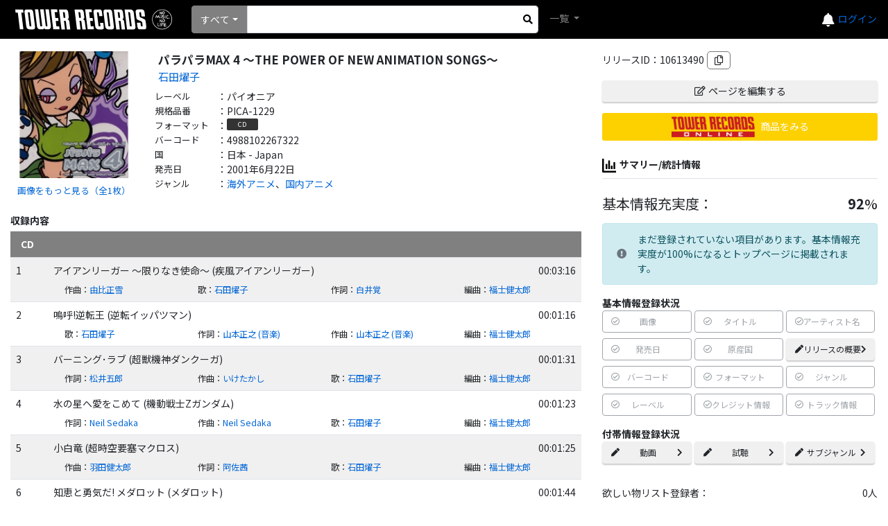

--- FILE ---
content_type: text/html; charset=utf-8
request_url: https://mdb.tower.jp/release/10613490/%EF%BF%BD%EF%BF%BD%EF%BF%BD%EF%BF%BD%EF%BF%BD%EF%BF%BD%EF%BF%BD%EF%BF%BD%EF%BF%BD%EF%BF%BD%EF%BF%BD%EF%BF%BDMAX-4-%EF%BF%BD%EF%BF%BD%EF%BF%BDTHE-POWER-OF-NEW-ANIMATION-SONGS%EF%BF%BD%EF%BF%BD%EF%BF%BD
body_size: 61423
content:
<!DOCTYPE html><html lang="ja"><head prefix="og: http://ogp.me/ns# fb: http://ogp.me/ns/fb# article: http://ogp.me/ns/article#">
    <meta charset="utf-8"/>
    <meta name="viewport" content="width=device-width, initial-scale=1.0"/>
    <title>タワーレコード音楽情報データベース｜リリース</title>
    <base href="/"/>
    <link rel="icon" href="tfavicon.png" type="image/x-icon"/>
    <link rel="stylesheet" href="https://stackpath.bootstrapcdn.com/bootstrap/4.5.0/css/bootstrap.min.css" integrity="sha384-9aIt2nRpC12Uk9gS9baDl411NQApFmC26EwAOH8WgZl5MYYxFfc+NcPb1dKGj7Sk" crossorigin="anonymous"/>
    <link rel="stylesheet" href="https://use.fontawesome.com/releases/v5.12.0/css/all.css"/>

    <link href="_content/Blazorise/blazorise.css" rel="stylesheet"/>
    <link href="_content/Blazorise.Bootstrap/blazorise.bootstrap.css" rel="stylesheet"/>
    <link href="_content/Sotsera.Blazor.Toaster/toastr.min.css" rel="stylesheet"/>

    <link href="https://fonts.googleapis.com/css?family=Lato:400,700|Noto+Sans+JP:400,700" rel="stylesheet"/>
    <link href="css/site.css?v=QtpHp2gXmvODo61bMaOrKHcigb858Ed3eIDtPfUs5v8" rel="stylesheet"/>
    <link rel="stylesheet" href="css/towerrecordsbase.css?20240808&amp;v=x_NV4Agdiy2mkdd9-T9MQVVnh8TFKhbgw9bqjH24bpE"/>
    <link rel="stylesheet" href="css/release/assets/css/index.css?20240730&amp;v=dXiktOdqa4zh-yGJfR75ShFv3k-IZRLBbS-nGZl_qts"/>
    <link rel="stylesheet" href="css/artist/assets/css/index.css?20240730&amp;v=2JRaGo3e8naEqhrAdI8_sKM2f3knCJAoTSqqG-sFDe4"/>
    <link rel="stylesheet" href="css/common/assets/css/index.css?20240730&amp;v=uBYb-hOt3jUsiw2CissHLgFpXStb5eQVFzLeRiKbYv0"/>
    <script src="/js/MyScript.js?20240808"></script>
    <!-- Google Tag Manager -->
    <script>
    (function (w, d, s, l, i) {
            w[l] = w[l] || []; w[l].push({
                'gtm.start':
                    new Date().getTime(), event: 'gtm.js'
            }); var f = d.getElementsByTagName(s)[0],
                j = d.createElement(s), dl = l != 'dataLayer' ? '&l=' + l : ''; j.async = true; j.src =
                    'https://www.googletagmanager.com/gtm.js?id=' + i + dl; f.parentNode.insertBefore(j, f);
        })(window, document, 'script', 'dataLayer', 'GTM-TN8BWSC');</script>
    <!-- End Google Tag Manager -->

    <script type="text/default-title">タワーレコード音楽情報データベース</script>
    <script type="text/default-meta-elements">[[,"viewport",,"width=device-width, initial-scale=1.0"]]</script>
    <meta name="twitter:card" content="summary"/>
    <meta property="og:url" content="http://mdb.tower.jp/release/10613490"/>
    <meta property="og:type" content="artcle"/>
    <meta property="og:title" content="石田燿子|パラパラMAX 4 ～THE POWER OF NEW ANIMATION SONGS～-CD"/>
    <meta property="og:site_name" content="タワーレコード音楽情報データベース"/>
    <meta property="og:image" content="https://cdn.tower.jp/zz/o/4988/4988102267322.jpg?size=300x300"/>
    <meta property="og:description" content="タワーレコード音楽情報データベース"/>
</head>
<body>
    <!-- Google Tag Manager (noscript) -->
    <noscript>
        <iframe src="https://www.googletagmanager.com/ns.html?id=GTM-TN8BWSC" height="0" width="0" style="display:none;visibility:hidden"></iframe>
    </noscript>
    <!-- End Google Tag Manager (noscript) -->

    <div id="components-reconnect-modal" class="my-reconnect-modal components-reconnect-hide">
        <div class="show">
            <h5 style="margin-top: 20px">サーバとの接続が切断されました。ページをリロードしてください。</h5>
        </div>
        <div class="failed">
            failed
        </div>
        <div class="rejected">
            rejected
        </div>
    </div>

    <div id="pageTop"></div>
    <app>
        <!--Blazor:{"sequence":0,"type":"server","prerenderId":"9b476e8f6fcd426291201fdf9651bb93","descriptor":"CfDJ8Pt9Ph/1ArZFj/CFsKZ5DO06WR8p7/r6zj3JZFBtMNbUBY6sVTp\u002BrqWOkeH4f9dLsZB40Plbsl23R1T4UrHF0uFk3yQaroLGLOKP0z/5R8wRRRhK74ih0Le1tJEuKOc33Lz0cAZlInxgU3PjSYsoofcCtT9VjTCMKNAVtNkTW6Z9ecjGfs2Fl04dB2klbl6FLn\u002BehWevonk6y4xx7fT7niIT3T2g7J93w2Vr/HZZ7mDpWK54N0sWElm8nf4K07xe9xdV3sXQ4WWIb6iRx0Zih7\u002BuOdDI2JVxXFQY1JP9gw1jbW7G/v8/ugY5fBvUU1Tw2xHjr1YbNmScQBYdv\u002BEMTzbXOoUch0\u002Bw/7YnbAiLqOxQM4GKraHnrVTmDJ2\u002BOxhbOAXOyLKAhzQ1mcteDguNV8z8Y9lbqaHMkhFq8Zz/XbGFiOCZT\u002BPSHb0mGq0USDuwUL/3mcbXgs2BUyIkuxrOLq7eKEYKTfgKzqUkF86jDnkGzSg/SLCGMJBcWqincm4b5956iDgen03wp90KP9NCDv1GqsgGWT\u002BcJjhjR/tMaF0z5cBGCS6P1nw9koJp59Ftew=="}--><div id="toast-container" class="toast-top-right">
</div>

<div class="min-vh-100 d-flex flex-column"><header><nav class="navbar navbar-expand-lg navbar-dark bg-black lighten-1"><a class="navbar-brand" href="/"><img class="towerlogo" src="img/trlogo_black.svg" alt="TOWER RECORDS"/></a>
    <ul class="navbar-nav ml-auto nav-flex-icons header-menu align-items-center"><li class="h5 mb-0"><a href="https://mpp.tower.jp/notifications?utm_source=tr_mdb&amp;utm_medium=referral&amp;" class="text-light"><i class="fas fa-bell"></i></a></li>
        <li class="nav-item dropdown ml-4 ml-lg-4 ml-md-5"><a class="nav-link" id="navbarDropdownMenuLink-55" data-toggle="dropdown" aria-haspopup="true" aria-expanded="false"><span class="navbar-toggler-icon"></span></a>
            <div class="dropdown-menu dropdown-menu-lg-right dropdown-secondary header-refinement-list header-menu-box" aria-labelledby="navbarDropdownMenuLink-55"><a class="dropdown-item" href="https://tower.jp/ec/Customer/Login.aspx?npage=http%3A%2F%2Fmdb.tower.jp%2Frelease%2F10613490%2F%25EF%25BF%25BD%25EF%25BF%25BD%25EF%25BF%25BD%25EF%25BF%25BD%25EF%25BF%25BD%25EF%25BF%25BD%25EF%25BF%25BD%25EF%25BF%25BD%25EF%25BF%25BD%25EF%25BF%25BD%25EF%25BF%25BD%25EF%25BF%25BDMAX-4-%25EF%25BF%25BD%25EF%25BF%25BD%25EF%25BF%25BDTHE-POWER-OF-NEW-ANIMATION-SONGS%25EF%25BF%25BD%25EF%25BF%25BD%25EF%25BF%25BD">ログイン</a></div><div class="login-link"><a href="https://tower.jp/ec/Customer/Login.aspx?npage=http%3A%2F%2Fmdb.tower.jp%2Frelease%2F10613490%2F%25EF%25BF%25BD%25EF%25BF%25BD%25EF%25BF%25BD%25EF%25BF%25BD%25EF%25BF%25BD%25EF%25BF%25BD%25EF%25BF%25BD%25EF%25BF%25BD%25EF%25BF%25BD%25EF%25BF%25BD%25EF%25BF%25BD%25EF%25BF%25BDMAX-4-%25EF%25BF%25BD%25EF%25BF%25BD%25EF%25BF%25BDTHE-POWER-OF-NEW-ANIMATION-SONGS%25EF%25BF%25BD%25EF%25BF%25BD%25EF%25BF%25BD">ログイン</a></div></li></ul>

    <div class="d-flex search-block mr-auto"><li class="nav-item search-box mr-2 d-flex position-relative align-items-center"><div class="d-flex position-relative w-100 search-area"><div id="0HNIL6CV6U1P9" class="dropdown d-flex align-items-center search-list" tvalue="int"><button id="0HNIL6CV6U1PC" type="button" class="btn dropdown-toggle btn-primary" data-toggle="dropdown">すべて</button>
    <div class="dropdown-menu"><a class="dropdown-item">すべて</a><a class="dropdown-item">アーティスト</a><a class="dropdown-item">タイトル</a><a class="dropdown-item">バーコード</a><a class="dropdown-item">規格品番</a></div></div>
                <form action="#" method="get" class="w-100"><fieldset><input type="search" class="form-control form-control-sm search-input" id="SearchInput"/></fieldset></form>
                <div class="d-flex justify-content-center align-items-center h-100" style="position: absolute; top: 0px; right: 0px; width:30px; cursor:pointer;"><i class="fas fa-search" aria-hidden="true" style="color: black;"></i></div></div></li>
        <ul class="navbar-nav mr-auto"><li class="nav-item dropdown"><a class="nav-link dropdown-toggle" id="navbarDropdownMenuLink-555" data-toggle="dropdown" aria-haspopup="true" aria-expanded="false">
                    一覧
                </a>
                <div class="dropdown-menu dropdown-secondary header-refinement-list" aria-labelledby="navbarDropdownMenuLink-555"><a class="dropdown-item d-none" href="/search/artist">アーティスト</a>
                    <a class="dropdown-item" href="/search/genre">ジャンル</a>
                    <a class="dropdown-item" href="/search/format">フォーマット</a>
                    <a class="dropdown-item" href="/search/role" style="display:none;">クレジット</a></div></li></ul></div></nav></header>

    <div class="main"><div class="content">






<div class="container-fluid"><div class="row"><div class="col-sm-6 col-md-7 col-xl-8 mb-4"><div class="d-none"><nav aria-label="breadcrumb"><ol class="breadcrumb"><li class="breadcrumb-item"><a href="/">TOP</a></li><li class="breadcrumb-item"><a href="/genre/1905">海外アニメ</a><span>、</span><a href="/genre/1906">国内アニメ</a></li><li class="breadcrumb-item"><a href="/artist/10080285/石田燿子">石田燿子</a></li><li class="breadcrumb-item active" aria-current="page">パラパラMAX 4 ～THE POWER OF NEW ANIMATION SONGS～</li></ol></nav></div>
                <div class="container mb-2 pl-0 pr-0"><div class="row"><div class="col-sm-3 mb-2"><img src="https://cdn.tower.jp/zz/o/4988/4988102267322.jpg?size=500x500" alt="パラパラMAX 4 ～THE POWER OF NEW ANIMATION SONGS～" class="loading-img-icon main-jacket-photo d-block mb-2" style="width:100%; cursor:pointer; min-height: 40px;" title="パラパラMAX 4 ～THE POWER OF NEW ANIMATION SONGS～"/>
                                <div class="btn-link fs80" style="text-align:center;">画像をもっと見る（全1枚）</div></div>
                        <div class="col-sm-9"><div class="mb-2"><div class="row release-info item-title-name"><div class="col-12 text-break">パラパラMAX 4 ～THE POWER OF NEW ANIMATION SONGS～</div></div>
                                <div class="row release-info item-artist-name mb-2 fs95"><div class="col-12 text-break"><a href="/artist/10080285/石田燿子">石田燿子</a></div></div><div class="row release-info item-label"><div class="release-item-lable release-info-label">レーベル</div>
                                        <div>：</div>
                                        <div class="release-item-info release-info-value text-break">パイオニア</div></div><div class="row release-info item-productno"><div class="release-item-lable release-info-label">規格品番</div>
                                        <div>：</div>
                                        <div class="release-item-info release-info-value text-break">PICA-1229</div></div><div class="row release-info item-format"><div class="release-item-lable release-info-label">フォーマット</div>
                                        <div>：</div>
                                        <div class="release-item-info release-info-value"><div class="format-val mr-1 mb-1">CD</div></div></div><div class="row release-info item-sku"><div class="release-item-lable release-info-label">バーコード</div>
                                        <div>：</div>
                                        <div class="release-item-info release-info-value text-break">4988102267322</div></div><div class="row release-info item-country"><div class="release-item-lable release-info-label">国</div>
                                        <div>：</div>
                                        <div class="release-item-info release-info-value text-break">日本 - Japan</div></div><div class="row release-info item-hatsubaibi"><div class="release-item-lable release-info-label">発売日</div>
                                        <div>：</div>
                                        <div class="release-item-info release-info-value text-break">2001年6月22日</div></div><div class="row release-info item-genre"><div class="release-item-lable release-info-label">ジャンル</div>
                                        <div>：</div>
                                        <div class="release-item-info release-info-value"><a href="/genre/1905">海外アニメ</a>、<a href="/genre/1906">国内アニメ</a></div></div></div>
                            
                            <div class="center-add-btn-area"><div class="flex-column mb-2"><div class="mb-3">リリースID：10613490<i class="far fa-copy ml-1 div-btn" title="クリップボードにコピー"></i></div><div class="mt-2 mb-3"><a class="trol-edit-icon btn btn-block btn-sm" href="/release/10613490/edit"><i class="far fa-edit mr-1"></i>ページを編集する
            </a></div><div class="mb-3 position-relative"><a href="https://tower.jp/item/688827"><div class="trol-link-icon"><div class="trol-link-icon-img"></div>
                    <div class="trol-link-icon-text">商品をみる</div></div></a><a href="https://tower.jp/item/688827" class="trol-link-icon-hover"></a></div></div>
                                <div class="info-label border-bottom pb-2 mb-2 mt-4"><img src="img/sumally-icon.svg" class="collection-icon-middle noaction"/>サマリー/統計情報</div>
                                <div class="flex-column mb-2"><div class="mb-3 mt-1"><div class="mb-3 mt-3 disp-fl h5"><div class="">基本情報充実度：</div>
            <div style="margin-left:auto;"><span class="h5 font-weight-bold">92</span>%</div></div><div class="alert alert-info  d-flex align-items-center mt-2 mb-3"><i class="mr-3  fas fa-exclamation-circle text-secondary"></i>まだ登録されていない項目があります。基本情報充実度が100%になるとトップページに掲載されます。</div><div class="font-weight-bold mt-2">基本情報登録状況</div>

        <div class="row mr-0 ml-0 d-flex"><div class="col-6 col-xl-4 pr-0 pl-0"><div style="font-size:12px" class="d-flex justify-content-between align-items-center mb-2 btn btn-outline-secondary disabled text-nowrap mr-1"><i class="far fa-check-circle"></i>画像<i class=" fas fa-chevron-right text-white"></i></div></div><div class="col-6 col-xl-4 pr-0 pl-0"><div style="font-size:12px" class="d-flex justify-content-between align-items-center mb-2 btn btn-outline-secondary disabled text-nowrap mr-1"><i class="far fa-check-circle"></i>タイトル<i class=" fas fa-chevron-right text-white"></i></div></div><div class="col-6 col-xl-4 pr-0 pl-0"><div style="font-size:12px" class="d-flex justify-content-between align-items-center mb-2 btn btn-outline-secondary disabled text-nowrap mr-1"><i class="far fa-check-circle"></i>アーティスト名<i class=" fas fa-chevron-right text-white"></i></div></div><div class="col-6 col-xl-4 pr-0 pl-0"><div style="font-size:12px" class="d-flex justify-content-between align-items-center mb-2 btn btn-outline-secondary disabled text-nowrap mr-1"><i class="far fa-check-circle"></i>発売日<i class=" fas fa-chevron-right text-white"></i></div></div><div class="col-6 col-xl-4 pr-0 pl-0"><div style="font-size:12px" class="d-flex justify-content-between align-items-center mb-2 btn btn-outline-secondary disabled text-nowrap mr-1"><i class="far fa-check-circle"></i>原産国<i class=" fas fa-chevron-right text-white"></i></div></div><div class="col-6 col-xl-4 pr-0 pl-0"><a href="http://mdb.tower.jp/release/10613490/edit?focus=ReleaseNotesEdit" style="font-size:12px" class="can-edit-btn d-flex justify-content-between align-items-center mb-2 text-nowrap btn mr-1"><i class="fas fa-pen"></i>リリースの概要<i class="fas fa-chevron-right"></i></a></div><div class="col-6 col-xl-4 pr-0 pl-0"><div style="font-size:12px" class="d-flex justify-content-between align-items-center mb-2 btn btn-outline-secondary disabled text-nowrap mr-1"><i class="far fa-check-circle"></i>バーコード<i class=" fas fa-chevron-right text-white"></i></div></div><div class="col-6 col-xl-4 pr-0 pl-0"><div style="font-size:12px" class="d-flex justify-content-between align-items-center mb-2 btn btn-outline-secondary disabled text-nowrap mr-1"><i class="far fa-check-circle"></i>フォーマット<i class=" fas fa-chevron-right text-white"></i></div></div><div class="col-6 col-xl-4 pr-0 pl-0"><div style="font-size:12px" class="d-flex justify-content-between align-items-center mb-2 btn btn-outline-secondary disabled text-nowrap mr-1"><i class="far fa-check-circle"></i>ジャンル<i class=" fas fa-chevron-right text-white"></i></div></div><div class="col-6 col-xl-4 pr-0 pl-0"><div style="font-size:12px" class="d-flex justify-content-between align-items-center mb-2 btn btn-outline-secondary disabled text-nowrap mr-1"><i class="far fa-check-circle"></i>レーベル<i class=" fas fa-chevron-right text-white"></i></div></div><div class="col-6 col-xl-4 pr-0 pl-0"><div style="font-size:12px" class="d-flex justify-content-between align-items-center mb-2 btn btn-outline-secondary disabled text-nowrap mr-1"><i class="far fa-check-circle"></i>クレジット情報<i class=" fas fa-chevron-right text-white"></i></div></div><div class="col-6 col-xl-4 pr-0 pl-0"><div style="font-size:12px" class="d-flex justify-content-between align-items-center mb-2 btn btn-outline-secondary disabled text-nowrap mr-1"><i class="far fa-check-circle"></i>トラック情報<i class=" fas fa-chevron-right text-white"></i></div></div></div>
        <div class="font-weight-bold mt-2">付帯情報登録状況</div>
        <div class="row mr-0 ml-0"><div class="col-6 col-xl-4 pr-0 pl-0"><a href="http://mdb.tower.jp/release/10613490/edit?focus=YoutubeEdit" style="font-size:12px" class="can-edit-btn d-flex justify-content-between align-items-center mb-2 text-nowrap btn mr-1"><i class="fas fa-pen"></i>動画<i class="fas fa-chevron-right"></i></a></div><div class="col-6 col-xl-4 pr-0 pl-0"><a href="http://mdb.tower.jp/release/10613490/edit?focus=TrialEdit" style="font-size:12px" class="can-edit-btn d-flex justify-content-between align-items-center mb-2 text-nowrap btn mr-1"><i class="fas fa-pen"></i>試聴<i class="fas fa-chevron-right"></i></a></div><div class="col-6 col-xl-4 pr-0 pl-0"><a href="http://mdb.tower.jp/release/10613490/edit?focus=SubGenreEdit" style="font-size:12px" class="can-edit-btn d-flex justify-content-between align-items-center mb-2 text-nowrap btn mr-1"><i class="fas fa-pen"></i>サブジャンル<i class="fas fa-chevron-right"></i></a></div></div></div></div>
                                <div class="mb-1 disp-fl"><div>欲しい物リスト登録者：</div>
            <div style="margin-left:auto;">0人</div></div>
        <div class="text-right mb-2">（公開：0人)</div>
        <div class="mb-1 disp-fl"><div>コレクション登録者：</div>
            <div style="margin-left:auto;">0人</div></div>
        <div class="text-right mb-4">（公開：0人)</div>
                                <div class="cw-add-btn d-flex justify-content-center align-items-center position-relative collection-icon-outer mb-2  collection-count"><img src="img/collection.svg" class="collection-icon-small" alt="コレクションに追加"/>コレクションに追加</div><div class="cw-add-btn d-flex justify-content-center align-items-center position-relative wantlist-icon-outer mb-4 wantlist-count"><i class="far fa-heart d-flex justify-content-center align-items-center wantlist-icon-small"></i>欲しい物リストに追加</div>
                                <a class="c-mdb-release-id-title-buttonarea"><div class="c-mdb-release-id-title-market_place_btn-none"><div class="c-mdb-release-id-title-market_place_btn_txt">
                マーケットプレイスの出品を見る
            </div>
            <div class="c-mdb-release-id-title-market_place_btn_icon"><svg xmlns="http://www.w3.org/2000/svg" width="12" height="12" viewBox="0 0 12 12"><path d="M6.678,7H5.313A1.313,1.313,0,0,0,4,8.313v5.906a1.312,1.312,0,0,0,1.313,1.312h5.906a1.312,1.312,0,0,0,1.313-1.312V12.566" transform="translate(-3.25 -4.281)" fill="none" stroke="#232323" stroke-linecap="round" stroke-linejoin="round" stroke-width="1"></path>
                    <path d="M2,4.563,6.563,0" transform="translate(2.688 2.75)" fill="none" stroke="#232323" stroke-linecap="round" stroke-width="1"></path>
                    <path d="M15,4h3.281V7.281" transform="translate(-9.031 -1.25)" fill="none" stroke="#232323" stroke-linecap="round" stroke-linejoin="round" stroke-width="1"></path></svg></div></div></a><a class="c-mdb-release-id-title-market_place_btn" style="color: #212529!important; text-decoration: none;" href="https://mpp.tower.jp/seller-item/add/item/688827/10613490?utm_source=tr_mdb&amp;utm_medium=referral&amp;" target="_blank">
            この商品を出品する
            <div class="c-mdb-release-id-title-market_place_btn_icon"><svg xmlns="http://www.w3.org/2000/svg" width="12" height="12" viewBox="0 0 12 12"><path d="M6.678,7H5.313A1.313,1.313,0,0,0,4,8.313v5.906a1.312,1.312,0,0,0,1.313,1.312h5.906a1.312,1.312,0,0,0,1.313-1.312V12.566" transform="translate(-3.25 -4.281)" fill="none" stroke="#232323" stroke-linecap="round" stroke-linejoin="round" stroke-width="1"></path>
                    <path d="M2,4.563,6.563,0" transform="translate(2.688 2.75)" fill="none" stroke="#232323" stroke-linecap="round" stroke-width="1"></path>
                    <path d="M15,4h3.281V7.281" transform="translate(-9.031 -1.25)" fill="none" stroke="#232323" stroke-linecap="round" stroke-linejoin="round" stroke-width="1"></path></svg></div></a>
                                <div class="row"><div class="col-4 text-center fs250"><a href="https://twitter.com/share?url=http://mdb.tower.jp/release/10613490&amp;hashtags=タワレコ音楽データ,%e6%b5%b7%e5%a4%96%e3%82%a2%e3%83%8b%e3%83%a1" target="_blank" style="color:#55acee;"><img class="align-middle" src="img/icon_x.svg" style=" width: 36px; max-height: 40px;" alt="X"/></a></div>
                                    <div class="col-4 text-center fs250"><a href="https://social-plugins.line.me/lineit/share?url=http://mdb.tower.jp/release/10613490" target="_blank" style="color:#06c755;"><i class="fab fa-line align-middle"></i></a></div>
                                    <div class="col-4 text-center fs250"><a href="http://www.facebook.com/share.php?u=http://mdb.tower.jp/release/10613490" rel="nofollow" target="_blank" style="color:#3b5998;"><i class="fab fa-facebook align-middle"></i></a></div></div></div></div></div></div><div class="container pt-2 pb-2 mb-4"><div class="row"><div class="info-label border-bottom pb-1">
                                収録内容
                            </div></div><div class="row pt-2 pb-2  border-bottom track-label"><div class="col"><div class="row"><div class="col-12 text-break">CD</div></div></div></div><div class="row pt-2 pb-2 border-bottom row-even d-flex"><div class="col-2 pl-2 col-md-1">1</div>
                                        <div class="col-10 col-md-11 pl-2 pr-2"><div class="row mb-2"><div class="col-12 pl-0 col-md-10 text-break">アイアンリーガー ～限りなき使命～ (疾風アイアンリーガー)</div><div class="col-12 col-md-2 ta-r">00:03:16</div></div><div class="row track-info"><div class="col-6 col-sm-6 col-md-4 col-lg-3"><div class="row pl-3 text-break">作曲：<a href="/artist/10679805/由比正雪">由比正雪</a></div></div><div class="col-6 col-sm-6 col-md-4 col-lg-3"><div class="row pl-3 text-break">歌：<a href="/artist/10080285/石田燿子">石田燿子</a></div></div><div class="col-6 col-sm-6 col-md-4 col-lg-3"><div class="row pl-3 text-break">作詞：<a href="/artist/10728158/白井覚">白井覚</a></div></div><div class="col-6 col-sm-6 col-md-4 col-lg-3"><div class="row pl-3 text-break">編曲：<a href="/artist/10335968/福士健太郎">福士健太郎</a></div></div></div></div></div><div class="row pt-2 pb-2 border-bottom row-odd d-flex"><div class="col-2 pl-2 col-md-1">2</div>
                                        <div class="col-10 col-md-11 pl-2 pr-2"><div class="row mb-2"><div class="col-12 pl-0 col-md-10 text-break">嗚呼!逆転王 (逆転イッパツマン)</div><div class="col-12 col-md-2 ta-r">00:01:16</div></div><div class="row track-info"><div class="col-6 col-sm-6 col-md-4 col-lg-3"><div class="row pl-3 text-break">歌：<a href="/artist/10080285/石田燿子">石田燿子</a></div></div><div class="col-6 col-sm-6 col-md-4 col-lg-3"><div class="row pl-3 text-break">作詞：<a href="/artist/10069995/山本正之-(音楽)">山本正之 (音楽)</a></div></div><div class="col-6 col-sm-6 col-md-4 col-lg-3"><div class="row pl-3 text-break">作曲：<a href="/artist/10069995/山本正之-(音楽)">山本正之 (音楽)</a></div></div><div class="col-6 col-sm-6 col-md-4 col-lg-3"><div class="row pl-3 text-break">編曲：<a href="/artist/10335968/福士健太郎">福士健太郎</a></div></div></div></div></div><div class="row pt-2 pb-2 border-bottom row-even d-flex"><div class="col-2 pl-2 col-md-1">3</div>
                                        <div class="col-10 col-md-11 pl-2 pr-2"><div class="row mb-2"><div class="col-12 pl-0 col-md-10 text-break">バーニング･ラブ (超獣機神ダンクーガ)</div><div class="col-12 col-md-2 ta-r">00:01:31</div></div><div class="row track-info"><div class="col-6 col-sm-6 col-md-4 col-lg-3"><div class="row pl-3 text-break">作詞：<a href="/artist/10318560/松井五郎">松井五郎</a></div></div><div class="col-6 col-sm-6 col-md-4 col-lg-3"><div class="row pl-3 text-break">作曲：<a href="/artist/10695791/いけたかし">いけたかし</a></div></div><div class="col-6 col-sm-6 col-md-4 col-lg-3"><div class="row pl-3 text-break">歌：<a href="/artist/10080285/石田燿子">石田燿子</a></div></div><div class="col-6 col-sm-6 col-md-4 col-lg-3"><div class="row pl-3 text-break">編曲：<a href="/artist/10335968/福士健太郎">福士健太郎</a></div></div></div></div></div><div class="row pt-2 pb-2 border-bottom row-odd d-flex"><div class="col-2 pl-2 col-md-1">4</div>
                                        <div class="col-10 col-md-11 pl-2 pr-2"><div class="row mb-2"><div class="col-12 pl-0 col-md-10 text-break">水の星へ愛をこめて (機動戦士Zガンダム)</div><div class="col-12 col-md-2 ta-r">00:01:23</div></div><div class="row track-info"><div class="col-6 col-sm-6 col-md-4 col-lg-3"><div class="row pl-3 text-break">作詞：<a href="/artist/10007911/Neil-Sedaka">Neil Sedaka</a></div></div><div class="col-6 col-sm-6 col-md-4 col-lg-3"><div class="row pl-3 text-break">作曲：<a href="/artist/10007911/Neil-Sedaka">Neil Sedaka</a></div></div><div class="col-6 col-sm-6 col-md-4 col-lg-3"><div class="row pl-3 text-break">歌：<a href="/artist/10080285/石田燿子">石田燿子</a></div></div><div class="col-6 col-sm-6 col-md-4 col-lg-3"><div class="row pl-3 text-break">編曲：<a href="/artist/10335968/福士健太郎">福士健太郎</a></div></div></div></div></div><div class="row pt-2 pb-2 border-bottom row-even d-flex"><div class="col-2 pl-2 col-md-1">5</div>
                                        <div class="col-10 col-md-11 pl-2 pr-2"><div class="row mb-2"><div class="col-12 pl-0 col-md-10 text-break">小白竜 (超時空要塞マクロス)</div><div class="col-12 col-md-2 ta-r">00:01:25</div></div><div class="row track-info"><div class="col-6 col-sm-6 col-md-4 col-lg-3"><div class="row pl-3 text-break">作曲：<a href="/artist/10067475/羽田健太郎">羽田健太郎</a></div></div><div class="col-6 col-sm-6 col-md-4 col-lg-3"><div class="row pl-3 text-break">作詞：<a href="/artist/10629436/阿佐茜">阿佐茜</a></div></div><div class="col-6 col-sm-6 col-md-4 col-lg-3"><div class="row pl-3 text-break">歌：<a href="/artist/10080285/石田燿子">石田燿子</a></div></div><div class="col-6 col-sm-6 col-md-4 col-lg-3"><div class="row pl-3 text-break">編曲：<a href="/artist/10335968/福士健太郎">福士健太郎</a></div></div></div></div></div><div class="row pt-2 pb-2 border-bottom row-odd d-flex"><div class="col-2 pl-2 col-md-1">6</div>
                                        <div class="col-10 col-md-11 pl-2 pr-2"><div class="row mb-2"><div class="col-12 pl-0 col-md-10 text-break">知恵と勇気だ! メダロット (メダロット)</div><div class="col-12 col-md-2 ta-r">00:01:44</div></div><div class="row track-info"><div class="col-6 col-sm-6 col-md-4 col-lg-3"><div class="row pl-3 text-break">作詞：<a href="/artist/10071041/名古屋司">名古屋司</a></div></div><div class="col-6 col-sm-6 col-md-4 col-lg-3"><div class="row pl-3 text-break">作曲：<a href="/artist/10071041/名古屋司">名古屋司</a></div></div><div class="col-6 col-sm-6 col-md-4 col-lg-3"><div class="row pl-3 text-break">歌：<a href="/artist/10080285/石田燿子">石田燿子</a></div></div><div class="col-6 col-sm-6 col-md-4 col-lg-3"><div class="row pl-3 text-break">編曲：<a href="/artist/10335968/福士健太郎">福士健太郎</a></div></div></div></div></div><div class="row pt-2 pb-2 border-bottom row-even d-flex"><div class="col-2 pl-2 col-md-1">7</div>
                                        <div class="col-10 col-md-11 pl-2 pr-2"><div class="row mb-2"><div class="col-12 pl-0 col-md-10 text-break">ロマンティックあげるよ (ドラゴンボール)</div><div class="col-12 col-md-2 ta-r">00:02:03</div></div><div class="row track-info"><div class="col-6 col-sm-6 col-md-4 col-lg-3"><div class="row pl-3 text-break">作曲：<a href="/artist/10695791/いけたかし">いけたかし</a></div></div><div class="col-6 col-sm-6 col-md-4 col-lg-3"><div class="row pl-3 text-break">歌：<a href="/artist/10080285/石田燿子">石田燿子</a></div></div><div class="col-6 col-sm-6 col-md-4 col-lg-3"><div class="row pl-3 text-break">作詞：<a href="/artist/10324680/吉田健美">吉田健美</a></div></div><div class="col-6 col-sm-6 col-md-4 col-lg-3"><div class="row pl-3 text-break">編曲：<a href="/artist/10335968/福士健太郎">福士健太郎</a></div></div></div></div></div><div class="row pt-2 pb-2 border-bottom row-odd d-flex"><div class="col-2 pl-2 col-md-1">8</div>
                                        <div class="col-10 col-md-11 pl-2 pr-2"><div class="row mb-2"><div class="col-12 pl-0 col-md-10 text-break">背中ごしにセンチメンタル (メガゾーン23)</div><div class="col-12 col-md-2 ta-r">00:01:47</div></div><div class="row track-info"><div class="col-6 col-sm-6 col-md-4 col-lg-3"><div class="row pl-3 text-break">歌：<a href="/artist/10080285/石田燿子">石田燿子</a></div></div><div class="col-6 col-sm-6 col-md-4 col-lg-3"><div class="row pl-3 text-break">作詞：<a href="/artist/10635199/みうらよしこ">みうらよしこ</a></div></div><div class="col-6 col-sm-6 col-md-4 col-lg-3"><div class="row pl-3 text-break">編曲：<a href="/artist/10651993/南俊介">南俊介</a></div></div></div></div></div><div class="row pt-2 pb-2 border-bottom row-even d-flex"><div class="col-2 pl-2 col-md-1">9</div>
                                        <div class="col-10 col-md-11 pl-2 pr-2"><div class="row mb-2"><div class="col-12 pl-0 col-md-10 text-break">味皇料理会会歌 (ミスター味っ子)</div><div class="col-12 col-md-2 ta-r">00:00:46</div></div><div class="row track-info"><div class="col-6 col-sm-6 col-md-4 col-lg-3"><div class="row pl-3 text-break">作詞：<a href="/artist/10343864/寺沢大介">寺沢大介</a></div></div><div class="col-6 col-sm-6 col-md-4 col-lg-3"><div class="row pl-3 text-break">歌：<a href="/artist/10080285/石田燿子">石田燿子</a></div></div><div class="col-6 col-sm-6 col-md-4 col-lg-3"><div class="row pl-3 text-break">編曲：<a href="/artist/10651993/南俊介">南俊介</a></div></div><div class="col-6 col-sm-6 col-md-4 col-lg-3"><div class="row pl-3 text-break">作曲：<a href="/artist/10069995/山本正之-(音楽)">山本正之 (音楽)</a></div></div></div></div></div><div class="row pt-2 pb-2 border-bottom row-odd d-flex"><div class="col-2 pl-2 col-md-1">10</div>
                                        <div class="col-10 col-md-11 pl-2 pr-2"><div class="row mb-2"><div class="col-12 pl-0 col-md-10 text-break">ゴーゴーヘブン (シティーハンタ-2)</div><div class="col-12 col-md-2 ta-r">00:01:25</div></div><div class="row track-info"><div class="col-6 col-sm-6 col-md-4 col-lg-3"><div class="row pl-3 text-break">作曲：<a href="/artist/10068382/大澤誉志幸">大澤誉志幸</a></div></div><div class="col-6 col-sm-6 col-md-4 col-lg-3"><div class="row pl-3 text-break">作詞：<a href="/artist/10326110/銀色夏生">銀色夏生</a></div></div><div class="col-6 col-sm-6 col-md-4 col-lg-3"><div class="row pl-3 text-break">歌：<a href="/artist/10080285/石田燿子">石田燿子</a></div></div><div class="col-6 col-sm-6 col-md-4 col-lg-3"><div class="row pl-3 text-break">編曲：<a href="/artist/10651993/南俊介">南俊介</a></div></div></div></div></div><div class="row pt-2 pb-2 border-bottom row-even d-flex"><div class="col-2 pl-2 col-md-1">11</div>
                                        <div class="col-10 col-md-11 pl-2 pr-2"><div class="row mb-2"><div class="col-12 pl-0 col-md-10 text-break">FOR REAL (幻想魔伝最遊記)</div><div class="col-12 col-md-2 ta-r">00:01:54</div></div><div class="row track-info"><div class="col-6 col-sm-6 col-md-4 col-lg-3"><div class="row pl-3 text-break">歌：<a href="/artist/10080285/石田燿子">石田燿子</a></div></div><div class="col-6 col-sm-6 col-md-4 col-lg-3"><div class="row pl-3 text-break">作詞：<a href="/artist/10068683/黒沢健一">黒沢健一</a></div></div><div class="col-6 col-sm-6 col-md-4 col-lg-3"><div class="row pl-3 text-break">作曲：<a href="/artist/10068683/黒沢健一">黒沢健一</a></div></div><div class="col-6 col-sm-6 col-md-4 col-lg-3"><div class="row pl-3 text-break">編曲：<a href="/artist/10651993/南俊介">南俊介</a></div></div></div></div></div><div class="row pt-2 pb-2 border-bottom row-odd d-flex"><div class="col-2 pl-2 col-md-1">12</div>
                                        <div class="col-10 col-md-11 pl-2 pr-2"><div class="row mb-2"><div class="col-12 pl-0 col-md-10 text-break">ときめきの導火線 (ふしぎ遊戯)</div><div class="col-12 col-md-2 ta-r">00:01:34</div></div><div class="row track-info"><div class="col-6 col-sm-6 col-md-4 col-lg-3"><div class="row pl-3 text-break">作曲：<a href="/artist/10705869/家原正嗣">家原正嗣</a></div></div><div class="col-6 col-sm-6 col-md-4 col-lg-3"><div class="row pl-3 text-break">作詞：<a href="/artist/10645449/里乃塚玲央">里乃塚玲央</a></div></div><div class="col-6 col-sm-6 col-md-4 col-lg-3"><div class="row pl-3 text-break">歌：<a href="/artist/10080285/石田燿子">石田燿子</a></div></div><div class="col-6 col-sm-6 col-md-4 col-lg-3"><div class="row pl-3 text-break">編曲：<a href="/artist/10651993/南俊介">南俊介</a></div></div></div></div></div><div class="row pt-2 pb-2 border-bottom row-even d-flex"><div class="col-2 pl-2 col-md-1">13</div>
                                        <div class="col-10 col-md-11 pl-2 pr-2"><div class="row mb-2"><div class="col-12 pl-0 col-md-10 text-break">ン･パカ マーチ (夢のクレヨン王国)</div><div class="col-12 col-md-2 ta-r">00:01:11</div></div><div class="row track-info"><div class="col-6 col-sm-6 col-md-4 col-lg-3"><div class="row pl-3 text-break">歌：<a href="/artist/10080285/石田燿子">石田燿子</a></div></div><div class="col-6 col-sm-6 col-md-4 col-lg-3"><div class="row pl-3 text-break">作詞：<a href="/artist/10319792/森林檎">森林檎</a></div></div><div class="col-6 col-sm-6 col-md-4 col-lg-3"><div class="row pl-3 text-break">編曲：<a href="/artist/10651993/南俊介">南俊介</a></div></div><div class="col-6 col-sm-6 col-md-4 col-lg-3"><div class="row pl-3 text-break">作曲：<a href="/artist/10069364/有澤孝紀">有澤孝紀</a></div></div></div></div></div><div class="row pt-2 pb-2 border-bottom row-odd d-flex"><div class="col-2 pl-2 col-md-1">14</div>
                                        <div class="col-10 col-md-11 pl-2 pr-2"><div class="row mb-2"><div class="col-12 pl-0 col-md-10 text-break">わぴこ元気予報! (きんぎょ注意報!)</div><div class="col-12 col-md-2 ta-r">00:01:07</div></div><div class="row track-info"><div class="col-6 col-sm-6 col-md-4 col-lg-3"><div class="row pl-3 text-break">編曲：<a href="/artist/10073054/渡辺剛">渡辺剛</a></div></div><div class="col-6 col-sm-6 col-md-4 col-lg-3"><div class="row pl-3 text-break">歌：<a href="/artist/10080285/石田燿子">石田燿子</a></div></div><div class="col-6 col-sm-6 col-md-4 col-lg-3"><div class="row pl-3 text-break">作曲：<a href="/artist/10068602/小坂明子">小坂明子</a></div></div><div class="col-6 col-sm-6 col-md-4 col-lg-3"><div class="row pl-3 text-break">作詞：<a href="/artist/10719803/岸田るみ子">岸田るみ子</a></div></div></div></div></div><div class="row pt-2 pb-2 border-bottom row-even d-flex"><div class="col-2 pl-2 col-md-1">15</div>
                                        <div class="col-10 col-md-11 pl-2 pr-2"><div class="row mb-2"><div class="col-12 pl-0 col-md-10 text-break">とんがり帽子のメモル (とんがり帽子のメモル)</div><div class="col-12 col-md-2 ta-r">00:01:28</div></div><div class="row track-info"><div class="col-6 col-sm-6 col-md-4 col-lg-3"><div class="row pl-3 text-break">編曲：<a href="/artist/10073054/渡辺剛">渡辺剛</a></div></div><div class="col-6 col-sm-6 col-md-4 col-lg-3"><div class="row pl-3 text-break">作詞：<a href="/artist/10058186/TARAKO">TARAKO</a></div></div><div class="col-6 col-sm-6 col-md-4 col-lg-3"><div class="row pl-3 text-break">作曲：<a href="/artist/10324673/吉田喜昭">吉田喜昭</a></div></div><div class="col-6 col-sm-6 col-md-4 col-lg-3"><div class="row pl-3 text-break">歌：<a href="/artist/10080285/石田燿子">石田燿子</a></div></div></div></div></div><div class="row pt-2 pb-2 border-bottom row-odd d-flex"><div class="col-2 pl-2 col-md-1">16</div>
                                        <div class="col-10 col-md-11 pl-2 pr-2"><div class="row mb-2"><div class="col-12 pl-0 col-md-10 text-break">あなたの一番になりたい (起動戦艦ナデシコ)</div><div class="col-12 col-md-2 ta-r">00:02:25</div></div><div class="row track-info"><div class="col-6 col-sm-6 col-md-4 col-lg-3"><div class="row pl-3 text-break">編曲：<a href="/artist/10073054/渡辺剛">渡辺剛</a></div></div><div class="col-6 col-sm-6 col-md-4 col-lg-3"><div class="row pl-3 text-break">作詞：<a href="/artist/10357366/有森聡美">有森聡美</a></div></div><div class="col-6 col-sm-6 col-md-4 col-lg-3"><div class="row pl-3 text-break">歌：<a href="/artist/10080285/石田燿子">石田燿子</a></div></div><div class="col-6 col-sm-6 col-md-4 col-lg-3"><div class="row pl-3 text-break">作曲：<a href="/artist/10480162/三留研介">三留研介</a></div></div></div></div></div><div class="row pt-2 pb-2 border-bottom row-even d-flex"><div class="col-2 pl-2 col-md-1">17</div>
                                        <div class="col-10 col-md-11 pl-2 pr-2"><div class="row mb-2"><div class="col-12 pl-0 col-md-10 text-break">プリン賛歌 (おじゃる丸)</div><div class="col-12 col-md-2 ta-r">00:01:36</div></div><div class="row track-info"><div class="col-6 col-sm-6 col-md-4 col-lg-3"><div class="row pl-3 text-break">編曲：<a href="/artist/10073054/渡辺剛">渡辺剛</a></div></div><div class="col-6 col-sm-6 col-md-4 col-lg-3"><div class="row pl-3 text-break">作曲：<a href="/artist/10702541/竹中敬一">竹中敬一</a></div></div><div class="col-6 col-sm-6 col-md-4 col-lg-3"><div class="row pl-3 text-break">歌：<a href="/artist/10080285/石田燿子">石田燿子</a></div></div><div class="col-6 col-sm-6 col-md-4 col-lg-3"><div class="row pl-3 text-break">作詞：<a href="/artist/10363792/犬丸りん">犬丸りん</a></div></div></div></div></div><div class="row pt-2 pb-2 border-bottom row-odd d-flex"><div class="col-2 pl-2 col-md-1">18</div>
                                        <div class="col-10 col-md-11 pl-2 pr-2"><div class="row mb-2"><div class="col-12 pl-0 col-md-10 text-break">じゃじゃ馬にさせないで (らんま1/2)</div><div class="col-12 col-md-2 ta-r">00:01:59</div></div><div class="row track-info"><div class="col-6 col-sm-6 col-md-4 col-lg-3"><div class="row pl-3 text-break">作詞：<a href="/artist/10077777/森雪之丞">森雪之丞</a></div></div><div class="col-6 col-sm-6 col-md-4 col-lg-3"><div class="row pl-3 text-break">編曲：<a href="/artist/10073054/渡辺剛">渡辺剛</a></div></div><div class="col-6 col-sm-6 col-md-4 col-lg-3"><div class="row pl-3 text-break">作曲：<a href="/artist/10096507/村松邦男">村松邦男</a></div></div><div class="col-6 col-sm-6 col-md-4 col-lg-3"><div class="row pl-3 text-break">歌：<a href="/artist/10080285/石田燿子">石田燿子</a></div></div></div></div></div><div class="row pt-2 pb-2 border-bottom row-even d-flex"><div class="col-2 pl-2 col-md-1">19</div>
                                        <div class="col-10 col-md-11 pl-2 pr-2"><div class="row mb-2"><div class="col-12 pl-0 col-md-10 text-break">炎の転校生 (炎の転校生)</div><div class="col-12 col-md-2 ta-r">00:01:36</div></div><div class="row track-info"><div class="col-6 col-sm-6 col-md-4 col-lg-3"><div class="row pl-3 text-break">編曲：<a href="/artist/10073054/渡辺剛">渡辺剛</a></div></div><div class="col-6 col-sm-6 col-md-4 col-lg-3"><div class="row pl-3 text-break">作詞：<a href="/artist/10317509/島本和彦">島本和彦</a></div></div><div class="col-6 col-sm-6 col-md-4 col-lg-3"><div class="row pl-3 text-break">作曲：<a href="/artist/10317509/島本和彦">島本和彦</a></div></div><div class="col-6 col-sm-6 col-md-4 col-lg-3"><div class="row pl-3 text-break">歌：<a href="/artist/10080285/石田燿子">石田燿子</a></div></div></div></div></div><div class="row pt-2 pb-2 border-bottom row-odd d-flex"><div class="col-2 pl-2 col-md-1">20</div>
                                        <div class="col-10 col-md-11 pl-2 pr-2"><div class="row mb-2"><div class="col-12 pl-0 col-md-10 text-break">私にハッピーバースデイ (万能文化猫娘)</div><div class="col-12 col-md-2 ta-r">00:04:28</div></div><div class="row track-info"><div class="col-6 col-sm-6 col-md-4 col-lg-3"><div class="row pl-3 text-break">作詞：<a href="/artist/10082046/松葉美保">松葉美保</a></div></div><div class="col-6 col-sm-6 col-md-4 col-lg-3"><div class="row pl-3 text-break">編曲：<a href="/artist/10073054/渡辺剛">渡辺剛</a></div></div><div class="col-6 col-sm-6 col-md-4 col-lg-3"><div class="row pl-3 text-break">作曲：<a href="/artist/10326157/佐藤英敏">佐藤英敏</a></div></div><div class="col-6 col-sm-6 col-md-4 col-lg-3"><div class="row pl-3 text-break">歌：<a href="/artist/10080285/石田燿子">石田燿子</a></div></div></div></div></div></div><div class="container mb-4"><div class="row"><div class="info-label border-bottom pb-1">クレジット</div>
                            <div class="col-12"><div class="row mb-2"><div class="col-12 text-break">アーティスト：<a href="/artist/10080285/石田燿子">石田燿子</a></div></div></div></div></div><div class="container mb-4"><div class="row"><div class="info-label border-bottom pb-1 mb-1">バージョンリスト</div>
        <div class="col-12"><div class="row mb-2 version-header"><div class="col-12 col-lg-6 col-xl-3">タイトル</div>
                <div class="col-12 col-lg-6 col-xl-2">フォーマット</div>
                <div class="col-8 col-lg-6 col-xl-2">レーベル</div>
                <div class="col-4 col-lg-6 col-xl-2">規格品番</div>
                <div class="col-4 col-lg-4 col-xl-1">国</div>
                <div class="col-4 col-lg-4 col-xl-1">発売年</div>
                <div class="col-4 col-lg-4 col-xl-1"></div></div><div class="row"><div class="col-12">他バージョンはありません。</div></div></div></div></div>

                <div class="container mb-2"><div class="row flex-column border-bottom mb-2 pb-2"><div class="info-label"><img class="collection-icon-middle noaction" src="img/gallery-icon.svg"/>ギャラリー</div></div><div class="row disp-fl mb-4"></div>
                    <div class="row flex-column border-bottom mb-2 pb-2"><div class="info-label"><img class="collection-icon-middle noaction" src="img/gallery-icon.svg"/>関連画像</div></div><div class="row disp-fl mb-4"></div>
                    <div class="row flex-column border-bottom mb-2 pb-2"><div class="info-label"><img class="collection-icon-middle noaction" src="img/notes-icon.svg"/>Notes</div></div><div class="row disp-fl mb-4"></div>
                    <div class="row flex-column border-bottom mb-2 pb-2"><div class="info-label"><img class="collection-icon-middle noaction" src="img/list-icon.svg"/>新着コレクションリスト</div></div><div class="row disp-fl mb-4"></div>
                    <div class="row flex-column border-bottom mb-2 pb-2"><div class="info-label"><i class="fas fa-crown" style="font-size: 1.3em; color: #868686; margin: 0 1px 0 -2px; width: 20px;"></i>
        コレクション いいね！ランキング
    </div></div><div class="row disp-fl mb-4"></div></div></div>
            <div class="col-sm-6 col-md-5 col-xl-4"><div class="right-add-btn-area mb-4"><div class="flex-column mb-2"><div class="mb-3">リリースID：10613490<i class="far fa-copy ml-1 div-btn" title="クリップボードにコピー"></i></div><div class="mt-2 mb-3"><a class="trol-edit-icon btn btn-block btn-sm" href="/release/10613490/edit"><i class="far fa-edit mr-1"></i>ページを編集する
            </a></div><div class="mb-3 position-relative"><a href="https://tower.jp/item/688827"><div class="trol-link-icon"><div class="trol-link-icon-img"></div>
                    <div class="trol-link-icon-text">商品をみる</div></div></a><a href="https://tower.jp/item/688827" class="trol-link-icon-hover"></a></div></div></div>
                <div class="right-add-btn-area container mb-4"><div class="row flex-column"><div class="info-label border-bottom pb-2 mb-2"><img src="img/sumally-icon.svg" class="collection-icon-middle noaction"/>サマリー/統計情報</div>
                        <div class="flex-column mb-2"><div class="mb-3 mt-1"><div class="mb-3 mt-3 disp-fl h5"><div class="">基本情報充実度：</div>
            <div style="margin-left:auto;"><span class="h5 font-weight-bold">92</span>%</div></div><div class="alert alert-info  d-flex align-items-center mt-2 mb-3"><i class="mr-3  fas fa-exclamation-circle text-secondary"></i>まだ登録されていない項目があります。基本情報充実度が100%になるとトップページに掲載されます。</div><div class="font-weight-bold mt-2">基本情報登録状況</div>

        <div class="row mr-0 ml-0 d-flex"><div class="col-6 col-xl-4 pr-0 pl-0"><div style="font-size:12px" class="d-flex justify-content-between align-items-center mb-2 btn btn-outline-secondary disabled text-nowrap mr-1"><i class="far fa-check-circle"></i>画像<i class=" fas fa-chevron-right text-white"></i></div></div><div class="col-6 col-xl-4 pr-0 pl-0"><div style="font-size:12px" class="d-flex justify-content-between align-items-center mb-2 btn btn-outline-secondary disabled text-nowrap mr-1"><i class="far fa-check-circle"></i>タイトル<i class=" fas fa-chevron-right text-white"></i></div></div><div class="col-6 col-xl-4 pr-0 pl-0"><div style="font-size:12px" class="d-flex justify-content-between align-items-center mb-2 btn btn-outline-secondary disabled text-nowrap mr-1"><i class="far fa-check-circle"></i>アーティスト名<i class=" fas fa-chevron-right text-white"></i></div></div><div class="col-6 col-xl-4 pr-0 pl-0"><div style="font-size:12px" class="d-flex justify-content-between align-items-center mb-2 btn btn-outline-secondary disabled text-nowrap mr-1"><i class="far fa-check-circle"></i>発売日<i class=" fas fa-chevron-right text-white"></i></div></div><div class="col-6 col-xl-4 pr-0 pl-0"><div style="font-size:12px" class="d-flex justify-content-between align-items-center mb-2 btn btn-outline-secondary disabled text-nowrap mr-1"><i class="far fa-check-circle"></i>原産国<i class=" fas fa-chevron-right text-white"></i></div></div><div class="col-6 col-xl-4 pr-0 pl-0"><a href="http://mdb.tower.jp/release/10613490/edit?focus=ReleaseNotesEdit" style="font-size:12px" class="can-edit-btn d-flex justify-content-between align-items-center mb-2 text-nowrap btn mr-1"><i class="fas fa-pen"></i>リリースの概要<i class="fas fa-chevron-right"></i></a></div><div class="col-6 col-xl-4 pr-0 pl-0"><div style="font-size:12px" class="d-flex justify-content-between align-items-center mb-2 btn btn-outline-secondary disabled text-nowrap mr-1"><i class="far fa-check-circle"></i>バーコード<i class=" fas fa-chevron-right text-white"></i></div></div><div class="col-6 col-xl-4 pr-0 pl-0"><div style="font-size:12px" class="d-flex justify-content-between align-items-center mb-2 btn btn-outline-secondary disabled text-nowrap mr-1"><i class="far fa-check-circle"></i>フォーマット<i class=" fas fa-chevron-right text-white"></i></div></div><div class="col-6 col-xl-4 pr-0 pl-0"><div style="font-size:12px" class="d-flex justify-content-between align-items-center mb-2 btn btn-outline-secondary disabled text-nowrap mr-1"><i class="far fa-check-circle"></i>ジャンル<i class=" fas fa-chevron-right text-white"></i></div></div><div class="col-6 col-xl-4 pr-0 pl-0"><div style="font-size:12px" class="d-flex justify-content-between align-items-center mb-2 btn btn-outline-secondary disabled text-nowrap mr-1"><i class="far fa-check-circle"></i>レーベル<i class=" fas fa-chevron-right text-white"></i></div></div><div class="col-6 col-xl-4 pr-0 pl-0"><div style="font-size:12px" class="d-flex justify-content-between align-items-center mb-2 btn btn-outline-secondary disabled text-nowrap mr-1"><i class="far fa-check-circle"></i>クレジット情報<i class=" fas fa-chevron-right text-white"></i></div></div><div class="col-6 col-xl-4 pr-0 pl-0"><div style="font-size:12px" class="d-flex justify-content-between align-items-center mb-2 btn btn-outline-secondary disabled text-nowrap mr-1"><i class="far fa-check-circle"></i>トラック情報<i class=" fas fa-chevron-right text-white"></i></div></div></div>
        <div class="font-weight-bold mt-2">付帯情報登録状況</div>
        <div class="row mr-0 ml-0"><div class="col-6 col-xl-4 pr-0 pl-0"><a href="http://mdb.tower.jp/release/10613490/edit?focus=YoutubeEdit" style="font-size:12px" class="can-edit-btn d-flex justify-content-between align-items-center mb-2 text-nowrap btn mr-1"><i class="fas fa-pen"></i>動画<i class="fas fa-chevron-right"></i></a></div><div class="col-6 col-xl-4 pr-0 pl-0"><a href="http://mdb.tower.jp/release/10613490/edit?focus=TrialEdit" style="font-size:12px" class="can-edit-btn d-flex justify-content-between align-items-center mb-2 text-nowrap btn mr-1"><i class="fas fa-pen"></i>試聴<i class="fas fa-chevron-right"></i></a></div><div class="col-6 col-xl-4 pr-0 pl-0"><a href="http://mdb.tower.jp/release/10613490/edit?focus=SubGenreEdit" style="font-size:12px" class="can-edit-btn d-flex justify-content-between align-items-center mb-2 text-nowrap btn mr-1"><i class="fas fa-pen"></i>サブジャンル<i class="fas fa-chevron-right"></i></a></div></div></div></div>
                        <div class="mb-1 disp-fl"><div>欲しい物リスト登録者：</div>
            <div style="margin-left:auto;">0人</div></div>
        <div class="text-right mb-2">（公開：0人)</div>
        <div class="mb-1 disp-fl"><div>コレクション登録者：</div>
            <div style="margin-left:auto;">0人</div></div>
        <div class="text-right mb-4">（公開：0人)</div>
                        <div class="cw-add-btn d-flex justify-content-center align-items-center position-relative collection-icon-outer mb-2  collection-count"><img src="img/collection.svg" class="collection-icon-small" alt="コレクションに追加"/>コレクションに追加</div><div class="cw-add-btn d-flex justify-content-center align-items-center position-relative wantlist-icon-outer mb-4 wantlist-count"><i class="far fa-heart d-flex justify-content-center align-items-center wantlist-icon-small"></i>欲しい物リストに追加</div>
                        <a class="c-mdb-release-id-title-buttonarea"><div class="c-mdb-release-id-title-market_place_btn-none"><div class="c-mdb-release-id-title-market_place_btn_txt">
                マーケットプレイスの出品を見る
            </div>
            <div class="c-mdb-release-id-title-market_place_btn_icon"><svg xmlns="http://www.w3.org/2000/svg" width="12" height="12" viewBox="0 0 12 12"><path d="M6.678,7H5.313A1.313,1.313,0,0,0,4,8.313v5.906a1.312,1.312,0,0,0,1.313,1.312h5.906a1.312,1.312,0,0,0,1.313-1.312V12.566" transform="translate(-3.25 -4.281)" fill="none" stroke="#232323" stroke-linecap="round" stroke-linejoin="round" stroke-width="1"></path>
                    <path d="M2,4.563,6.563,0" transform="translate(2.688 2.75)" fill="none" stroke="#232323" stroke-linecap="round" stroke-width="1"></path>
                    <path d="M15,4h3.281V7.281" transform="translate(-9.031 -1.25)" fill="none" stroke="#232323" stroke-linecap="round" stroke-linejoin="round" stroke-width="1"></path></svg></div></div></a><a class="c-mdb-release-id-title-market_place_btn" style="color: #212529!important; text-decoration: none;" href="https://mpp.tower.jp/seller-item/add/item/688827/10613490?utm_source=tr_mdb&amp;utm_medium=referral&amp;" target="_blank">
            この商品を出品する
            <div class="c-mdb-release-id-title-market_place_btn_icon"><svg xmlns="http://www.w3.org/2000/svg" width="12" height="12" viewBox="0 0 12 12"><path d="M6.678,7H5.313A1.313,1.313,0,0,0,4,8.313v5.906a1.312,1.312,0,0,0,1.313,1.312h5.906a1.312,1.312,0,0,0,1.313-1.312V12.566" transform="translate(-3.25 -4.281)" fill="none" stroke="#232323" stroke-linecap="round" stroke-linejoin="round" stroke-width="1"></path>
                    <path d="M2,4.563,6.563,0" transform="translate(2.688 2.75)" fill="none" stroke="#232323" stroke-linecap="round" stroke-width="1"></path>
                    <path d="M15,4h3.281V7.281" transform="translate(-9.031 -1.25)" fill="none" stroke="#232323" stroke-linecap="round" stroke-linejoin="round" stroke-width="1"></path></svg></div></a>
                        <div class="row"><div class="col-4 text-center fs250"><a href="https://twitter.com/share?url=http://mdb.tower.jp/release/10613490&amp;hashtags=タワレコ音楽データ,%e6%b5%b7%e5%a4%96%e3%82%a2%e3%83%8b%e3%83%a1" target="_blank" style="color:#55acee;"><img class="align-middle" src="img/icon_x.svg" style=" width: 36px; max-height: 40px;" alt="X"/></a></div>
                            <div class="col-4 text-center fs250"><a href="https://social-plugins.line.me/lineit/share?url=http://mdb.tower.jp/release/10613490" target="_blank" style="color:#06c755;"><i class="fab fa-line align-middle"></i></a></div>
                            <div class="col-4 text-center fs250"><a href="http://www.facebook.com/share.php?u=http://mdb.tower.jp/release/10613490" rel="nofollow" target="_blank" style="color:#3b5998;"><i class="fab fa-facebook align-middle"></i></a></div></div></div></div><div class="container mt-4 mb-4"><div class="row flex-column"><div class="info-label border-bottom pb-2 mb-2">最近更新してくれた人たち</div></div></div></div></div></div><div id="0HNIL6CV6U1P8" class="modal fade" tabindex="-1" role="dialog"><div id="0HNIL6CV6U1PA" class="modal-backdrop fade"></div>
            <div class="modal-dialog modal-lg" role="document"><div class="modal-content modal-lg" iscentered="true"><div class="modal-header"><button type="button" class="close" aria-label="Close"><span aria-hidden="true">×</span>
    </button></div>
                <div class="modal-body"><div class="mb-2" style="text-align: center;"><img src="https://cdn.tower.jp/zz/o/4988/4988102267322.jpg" class="loading-img-icon" style="max-width: 100%; max-height:60vh;"/></div>
                    <div class="image-gallary-area"><div class="image-gallary image-gallary-now mr-1 mb-1"><img src="https://cdn.tower.jp/zz/o/4988/4988102267322.jpg?size=100x100" class="loading-img-icon"/></div></div></div>
                <div class="modal-footer"><button id="0HNIL6CV6U1PE" type="button" class="btn btn-secondary">Close</button></div></div></div></div></div></div>

    <footer class="mt-auto"><div class="bg-black" style="font-size:12.8px;"><div class="row ml-0 mr-0 pt-3 pb-3"><div class="col-12 col-md-1"></div>
        <div class="col-12 col-md-2 mb-2"><div class="font-weight-bold mb-2">
                オンラインショップ情報
            </div>
            <div class="mb-1" style="font-size:11.2px;"><a href="https://tower.jp/">タワーレコード オンライン</a></div>
            <div class="mb-1" style="font-size:11.2px;"><a href="https://tower.jp/ec/Customer/NewAccount.aspx">新規会員登録</a></div>
            <div class="mb-1" style="font-size:11.2px;"><a href="https://tower.jp/ec/Customer/Menu">マイページ</a></div></div>
        <div class="col-12 col-md-2 mb-2"><div class="font-weight-bold mb-2">
                音楽情報データベース
            </div>
            <div class="mb-1" style="font-size:11.2px;"><a href="/">音楽情報データベース</a></div>
            <div class="mb-1" style="font-size:11.2px;"><a href="https://tower.jp/site/howto/wantlist">欲しい物リストの使い方</a></div>
            <div class="mb-1" style="font-size:11.2px;"><a href="https://tower.jp/site/howto/collection">コレクション機能の使い方</a></div></div>
        <div class="col-12 col-md-2 mb-2"><div class="font-weight-bold mb-2">
                よくあるご質問 (Q&amp;A)
            </div>
            <div class="mb-1" style="font-size:11.2px;"><a href="https://faq.tower.jp/?site_domain=trs">よくあるご質問 (Q&amp;A)</a></div>
            <div class="mb-1" style="font-size:11.2px;"><a href="https://tower.jp/info">お知らせ</a></div></div>
        <div class="col-12 col-md-2 mb-2"><div class="font-weight-bold mb-2">
                規約、その他
            </div>
            <div class="mb-1" style="font-size:11.2px;"><a href="https://tower.jp/information/kiyaku">規約</a></div>
            <div class="mb-1" style="font-size:11.2px;"><a href="https://tower.jp/information/shouhou">特定商取引法に基づく表示</a></div>
            <div class="mb-1" style="font-size:11.2px;"><a href="https://tower.jp/information/privacy">プライバシーステートメント</a></div></div>
        <div class="col-12 col-md-2 mb-2"><div class="font-weight-bold mb-2">
                会社情報
            </div>
            <div class="mb-1" style="font-size:11.2px;"><a href="https://tower.jp/company">会社情報</a></div>
            <div class="mb-1" style="font-size:11.2px;"><a href="https://tower.jp/company/pressrelease">プレスリリース</a></div></div>
        <div class="col-12 col-md-1"></div></div>

    <div class="row ml-0 mr-0 bg-black"><div class="col-12 text-center p-3 text-white font-weight-bold">
            © 2026 Tower Records Japan Inc.
        </div></div></div></footer></div><!--Blazor:{"prerenderId":"9b476e8f6fcd426291201fdf9651bb93"}-->
    </app>

    <div id="blazor-error-ui">
        
            アプリケーションでエラーが発生しました。画面をリロードしてください。
        
        
        <a href="" class="reload">リロードする</a>
        <a class="dismiss">🗙</a>
    </div>

    <script src="https://code.jquery.com/jquery-3.5.1.slim.min.js" integrity="sha384-DfXdz2htPH0lsSSs5nCTpuj/zy4C+OGpamoFVy38MVBnE+IbbVYUew+OrCXaRkfj" crossorigin="anonymous"></script>
    <script src="https://cdn.jsdelivr.net/npm/popper.js@1.16.0/dist/umd/popper.min.js" integrity="sha384-Q6E9RHvbIyZFJoft+2mJbHaEWldlvI9IOYy5n3zV9zzTtmI3UksdQRVvoxMfooAo" crossorigin="anonymous"></script>
    <script src="https://stackpath.bootstrapcdn.com/bootstrap/4.5.0/js/bootstrap.min.js" integrity="sha384-OgVRvuATP1z7JjHLkuOU7Xw704+h835Lr+6QL9UvYjZE3Ipu6Tp75j7Bh/kR0JKI" crossorigin="anonymous"></script>

    <script src="_content/Blazorise/blazorise.js"></script>
    <script src="_content/Blazorise.Bootstrap/blazorise.bootstrap.js"></script>
    <script src="_content/BlazorInputFile/inputfile.js"></script>
    <script src="_framework/blazor.server.js" autostart="false"></script>
    <script src="_content/Sve.Blazor.InfiniteScroll/js/Observer.js"></script>
    <script src="https://cdn.jsdelivr.net/npm/chart.js@2.8.0"></script>
    <script src="_content/Blazorise.Charts/blazorise.charts.js"></script>
    <script>
        Blazor.start({
            reconnectionHandler: {
                onConnectionDown: () => {
                    console.log('wait start'),
                        setTimeout(function () { console.log('wait end') }, 4900),
                        setTimeout(function () { document.location.reload(true) }, 5000);
                },
                onConnectionUp: () => {}
            }
        });
    </script>
    <script src="_content/Microsoft.AspNetCore.Components.Web.Extensions/headManager.js" type="module"></script>


</body></html>

--- FILE ---
content_type: text/javascript; charset=utf-8
request_url: https://ec-concier.com/collect?d=eNq9UsFu00AQ_RW0Um-xs3aDm-SWEIcWcGxIRaAXa_FObQcHL7tru6jKpRZCfAISEly4ICSEekKi4mMsKnHiF9h1UiQO9Ii0h_fevpmdmZ1TRIkkaHiKRErREGHL6Ud0QAiNqHMTLNRBRXvhjMf3K3byNJCM5Lew_3BgV8LFdwtGs3gVgDIKEG2SZ0WWdRAr27ije8sFmzq-3S-9Ed6dLOM7z73gcWEdJfuTPRqoOMZzqZyJlEwomuRC0xV9Ysq8Am4uma6CZ0rscsiACOha2LF2ewPc3XGnO2N1Jv8BeKNHRs-4xnC47xqBv3AfGP7UmLkLYzQ78EaHB_7MmPuz2_NrQvUcCCcrobpU-JiTeIOWolSgtC0Tm47iUMpQvmCgREZiMMsUKiXLVGZaa86-N_Xnpv7W1J-as_MWvP757vzyw8Vl_fLH-y9N_UqL2vamBV9_Xbxt6o_t0VQl43AMnAPfVKBfCBNI40T9y56Nt0qVUpmgoWX3cact5Y_H7uHeVvrLFBEuQ8bTCK6WRJJ428yGh5FaxXUHpZRfSRRKFRDmejAeiW74c7T-5xQEXaGh5AWsfwPO5-8U&callback=_ARA_rL56WC1zKW6pUrb3DoKwVy79npewlRei
body_size: 148
content:
/**/_ARA_rL56WC1zKW6pUrb3DoKwVy79npewlRei({"action_queue":{},"page_crawl":true,"user":{"session_id":"a5b43da4f07a4ef3b27b89d7028256bc_1768662273"}})